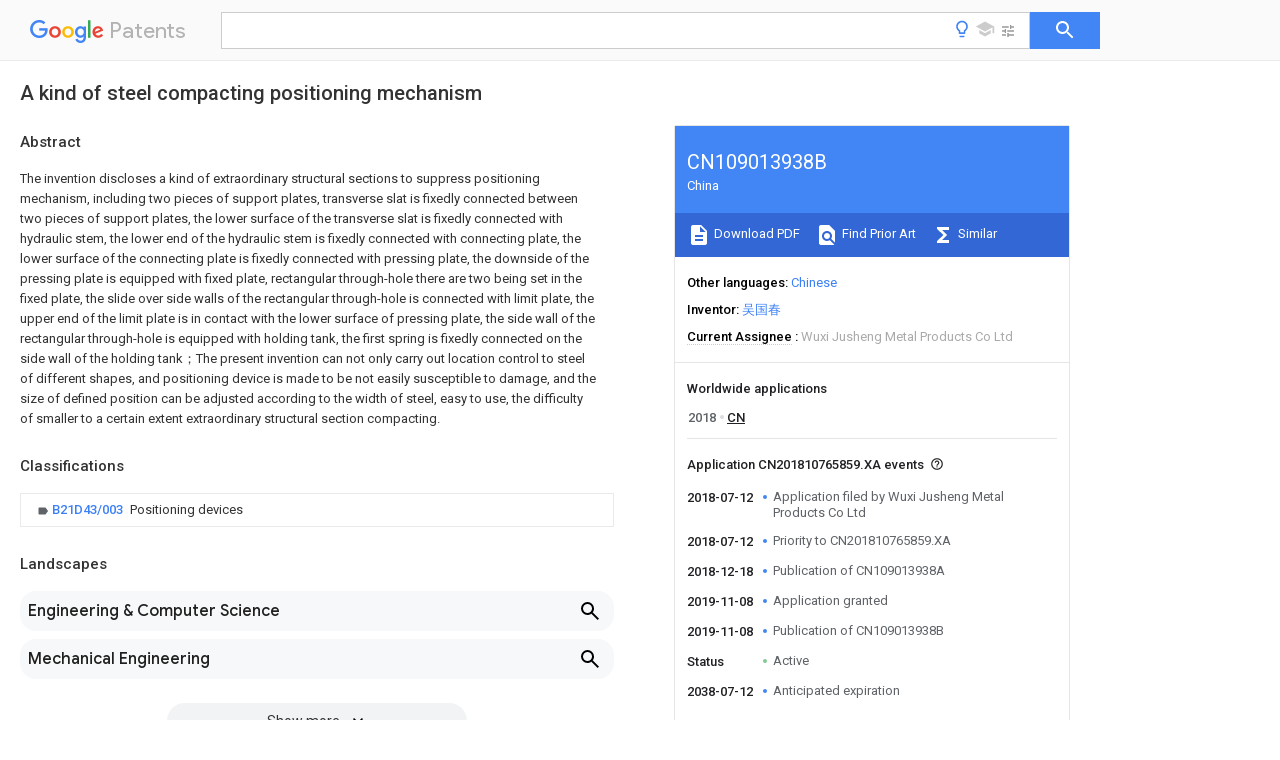

--- FILE ---
content_type: text/html
request_url: https://patents.google.com/patent/CN109013938B/en
body_size: 15175
content:
<!DOCTYPE html>
<html lang="en">
  <head>
    <title>CN109013938B - A kind of steel compacting positioning mechanism 
        - Google Patents</title>

    <meta name="viewport" content="width=device-width, initial-scale=1">
    <meta charset="UTF-8">
    <meta name="referrer" content="origin-when-crossorigin">
    <link rel="canonical" href="https://patents.google.com/patent/CN109013938B/en">
    <meta name="description" content="
     The invention discloses a kind of extraordinary structural sections to suppress positioning mechanism, including two pieces of support plates, transverse slat is fixedly connected between two pieces of support plates, the lower surface of the transverse slat is fixedly connected with hydraulic stem, the lower end of the hydraulic stem is fixedly connected with connecting plate, the lower surface of the connecting plate is fixedly connected with pressing plate, the downside of the pressing plate is equipped with fixed plate, rectangular through-hole there are two being set in the fixed plate, the slide over side walls of the rectangular through-hole is connected with limit plate, the upper end of the limit plate is in contact with the lower surface of pressing plate, the side wall of the rectangular through-hole is equipped with holding tank, the first spring is fixedly connected on the side wall of the holding tank；The present invention can not only carry out location control to steel of different shapes, and positioning device is made to be not easily susceptible to damage, and the size of defined position can be adjusted according to the width of steel, easy to use, the difficulty of smaller to a certain extent extraordinary structural section compacting. 
     
   
   ">
    <meta name="DC.type" content="patent">
    <meta name="DC.title" content="A kind of steel compacting positioning mechanism 
       ">
    <meta name="DC.date" content="2018-07-12" scheme="dateSubmitted">
    <meta name="DC.description" content="
     The invention discloses a kind of extraordinary structural sections to suppress positioning mechanism, including two pieces of support plates, transverse slat is fixedly connected between two pieces of support plates, the lower surface of the transverse slat is fixedly connected with hydraulic stem, the lower end of the hydraulic stem is fixedly connected with connecting plate, the lower surface of the connecting plate is fixedly connected with pressing plate, the downside of the pressing plate is equipped with fixed plate, rectangular through-hole there are two being set in the fixed plate, the slide over side walls of the rectangular through-hole is connected with limit plate, the upper end of the limit plate is in contact with the lower surface of pressing plate, the side wall of the rectangular through-hole is equipped with holding tank, the first spring is fixedly connected on the side wall of the holding tank；The present invention can not only carry out location control to steel of different shapes, and positioning device is made to be not easily susceptible to damage, and the size of defined position can be adjusted according to the width of steel, easy to use, the difficulty of smaller to a certain extent extraordinary structural section compacting. 
     
   
   ">
    <meta name="citation_patent_application_number" content="CN:201810765859.XA">
    <meta name="citation_pdf_url" content="https://patentimages.storage.googleapis.com/43/2b/50/bb84afb255c9a8/CN109013938B.pdf">
    <meta name="citation_patent_number" content="CN:109013938:B">
    <meta name="DC.date" content="2019-11-08" scheme="issue">
    <meta name="DC.contributor" content="吴国春" scheme="inventor">
    <meta name="DC.contributor" content="Wuxi Jusheng Metal Products Co Ltd" scheme="assignee">
    <meta name="DC.relation" content="CN:204549797:U" scheme="references">
    <meta name="DC.relation" content="CN:206912054:U" scheme="references">
    <meta name="DC.relation" content="CN:207508077:U" scheme="references">
    <meta name="DC.relation" content="CN:107537933:A" scheme="references">
    <meta name="DC.relation" content="CN:207521457:U" scheme="references">
    <link rel="stylesheet" href="https://fonts.googleapis.com/css?family=Roboto:400,400italic,500,500italic,700">
    <link rel="stylesheet" href="https://fonts.googleapis.com/css?family=Product+Sans">
    <link rel="stylesheet" href="https://fonts.googleapis.com/css2?family=Google+Sans:wght@400;500;700">

    <style>
      
      #gb { top: 15px; left: auto; right: 0; width: auto; min-width: 135px !important; }   
      body { transition: none; }
    </style>
    <script></script>

    <script>
      window.version = 'patent-search.search_20250707_RC00';

      function sendFeedback() {
        userfeedback.api.startFeedback({
          'productId': '713680',
          'bucket': 'patent-search-web',
          'productVersion': window.version,
        });
      }

      window.experiments = {};
      window.experiments.patentCountries = "ae,ag,al,am,ao,ap,ar,at,au,aw,az,ba,bb,bd,be,bf,bg,bh,bj,bn,bo,br,bw,bx,by,bz,ca,cf,cg,ch,ci,cl,cm,cn,co,cr,cs,cu,cy,cz,dd,de,dj,dk,dm,do,dz,ea,ec,ee,eg,em,ep,es,fi,fr,ga,gb,gc,gd,ge,gh,gm,gn,gq,gr,gt,gw,hk,hn,hr,hu,ib,id,ie,il,in,ir,is,it,jo,jp,ke,kg,kh,km,kn,kp,kr,kw,kz,la,lc,li,lk,lr,ls,lt,lu,lv,ly,ma,mc,md,me,mg,mk,ml,mn,mo,mr,mt,mw,mx,my,mz,na,ne,ng,ni,nl,no,nz,oa,om,pa,pe,pg,ph,pl,pt,py,qa,ro,rs,ru,rw,sa,sc,sd,se,sg,si,sk,sl,sm,sn,st,su,sv,sy,sz,td,tg,th,tj,tm,tn,tr,tt,tw,tz,ua,ug,us,uy,uz,vc,ve,vn,wo,yu,za,zm,zw";
      
      
      window.experiments.keywordWizard = true;
      
      
      
      window.experiments.definitions = true;
      window.experiments.plogs = true;

      window.Polymer = {
        dom: 'shady',
        lazyRegister: true,
      };
    </script>

    <script src="//www.gstatic.com/patent-search/frontend/patent-search.search_20250707_RC00/scs/compiled_dir/webcomponentsjs/webcomponents-lite.min.js"></script>
    <link rel="import" href="//www.gstatic.com/patent-search/frontend/patent-search.search_20250707_RC00/scs/compiled_dir/search-app-vulcanized.html">
  </head>
  <body unresolved>
    
    
    <script></script>
    <script src="//www.gstatic.com/patent-search/frontend/patent-search.search_20250707_RC00/scs/compiled_dir/search-app-vulcanized.js"></script>
    <search-app>
      
      

      <article class="result" itemscope itemtype="http://schema.org/ScholarlyArticle">
  <h1 itemprop="pageTitle">CN109013938B - A kind of steel compacting positioning mechanism 
        - Google Patents</h1>
  <span itemprop="title">A kind of steel compacting positioning mechanism 
       </span>

  <meta itemprop="type" content="patent">
  <a href="https://patentimages.storage.googleapis.com/43/2b/50/bb84afb255c9a8/CN109013938B.pdf" itemprop="pdfLink">Download PDF</a>
  <h2>Info</h2>

  <dl>
    <dt>Publication number</dt>
    <dd itemprop="publicationNumber">CN109013938B</dd>
    <meta itemprop="numberWithoutCodes" content="109013938">
    <meta itemprop="kindCode" content="B">
    <meta itemprop="publicationDescription" content="Granted patent for invention">
    <span>CN109013938B</span>
    <span>CN201810765859.XA</span>
    <span>CN201810765859A</span>
    <span>CN109013938B</span>
    <span>CN 109013938 B</span>
    <span>CN109013938 B</span>
    <span>CN 109013938B</span>
    <span>  </span>
    <span> </span>
    <span> </span>
    <span>CN 201810765859 A</span>
    <span>CN201810765859 A</span>
    <span>CN 201810765859A</span>
    <span>CN 109013938 B</span>
    <span>CN109013938 B</span>
    <span>CN 109013938B</span>

    <dt>Authority</dt>
    <dd itemprop="countryCode">CN</dd>
    <dd itemprop="countryName">China</dd>

    <dt>Prior art keywords</dt>
    <dd itemprop="priorArtKeywords" repeat>fixedly connected</dd>
    <dd itemprop="priorArtKeywords" repeat>threaded rod</dd>
    <dd itemprop="priorArtKeywords" repeat>plate</dd>
    <dd itemprop="priorArtKeywords" repeat>side wall</dd>
    <dd itemprop="priorArtKeywords" repeat>hole</dd>

    <dt>Prior art date</dt>
    <dd><time itemprop="priorArtDate" datetime="2018-07-12">2018-07-12</time></dd>

    <dt>Legal status (The legal status is an assumption and is not a legal conclusion. Google has not performed a legal analysis and makes no representation as to the accuracy of the status listed.)</dt>
    <dd itemprop="legalStatusIfi" itemscope>
      <span itemprop="status">Active</span>
    </dd>
  </dl>

  <dt>Application number</dt>
  <dd itemprop="applicationNumber">CN201810765859.XA</dd>

  <dt>Other languages</dt>
  <dd itemprop="otherLanguages" itemscope repeat>
    <a href="/patent/CN109013938B/zh">
      <span itemprop="name">Chinese</span> (<span itemprop="code">zh</span>)
    </a>
  </dd>

  <dt>Other versions</dt>
  <dd itemprop="directAssociations" itemscope repeat>
    <a href="/patent/CN109013938A/en">
      <span itemprop="publicationNumber">CN109013938A</span>
      (<span itemprop="primaryLanguage">en</span>
    </a>
  </dd>

  <dt>Inventor</dt>
  <dd itemprop="inventor" repeat>吴国春</dd>

  <dt>Current Assignee (The listed assignees may be inaccurate. Google has not performed a legal analysis and makes no representation or warranty as to the accuracy of the list.)</dt>
  <dd itemprop="assigneeCurrent" repeat>
    Wuxi Jusheng Metal Products Co Ltd
  </dd>

  <dt>Original Assignee</dt>
  <dd itemprop="assigneeOriginal" repeat>Wuxi Jusheng Metal Products Co Ltd</dd>

  <dt>Priority date (The priority date is an assumption and is not a legal conclusion. Google has not performed a legal analysis and makes no representation as to the accuracy of the date listed.)</dt>
  <dd><time itemprop="priorityDate" datetime="2018-07-12">2018-07-12</time></dd>

  <dt>Filing date</dt>
  <dd><time itemprop="filingDate" datetime="2018-07-12">2018-07-12</time></dd>

  <dt>Publication date</dt>
  <dd><time itemprop="publicationDate" datetime="2019-11-08">2019-11-08</time></dd>

  
  <dd itemprop="events" itemscope repeat>
    <time itemprop="date" datetime="2018-07-12">2018-07-12</time>
    <span itemprop="title">Application filed by Wuxi Jusheng Metal Products Co Ltd</span>
    <span itemprop="type">filed</span>
    <span itemprop="critical" content="true" bool>Critical</span>
    
    
    
    <span itemprop="assigneeSearch">Wuxi Jusheng Metal Products Co Ltd</span>
  </dd>
  <dd itemprop="events" itemscope repeat>
    <time itemprop="date" datetime="2018-07-12">2018-07-12</time>
    <span itemprop="title">Priority to CN201810765859.XA</span>
    <span itemprop="type">priority</span>
    <span itemprop="critical" content="true" bool>Critical</span>
    
    
    <span itemprop="documentId">patent/CN109013938B/en</span>
    
  </dd>
  <dd itemprop="events" itemscope repeat>
    <time itemprop="date" datetime="2018-12-18">2018-12-18</time>
    <span itemprop="title">Publication of CN109013938A</span>
    <span itemprop="type">publication</span>
    <span itemprop="critical" content="true" bool>Critical</span>
    
    
    <span itemprop="documentId">patent/CN109013938A/en</span>
    
  </dd>
  <dd itemprop="events" itemscope repeat>
    <time itemprop="date" datetime="2019-11-08">2019-11-08</time>
    <span itemprop="title">Application granted</span>
    <span itemprop="type">granted</span>
    <span itemprop="critical" content="true" bool>Critical</span>
    
    
    
    
  </dd>
  <dd itemprop="events" itemscope repeat>
    <time itemprop="date" datetime="2019-11-08">2019-11-08</time>
    <span itemprop="title">Publication of CN109013938B</span>
    <span itemprop="type">publication</span>
    <span itemprop="critical" content="true" bool>Critical</span>
    
    
    <span itemprop="documentId">patent/CN109013938B/en</span>
    
  </dd>
  <dd itemprop="events" itemscope repeat>
    <time itemprop="date">Status</time>
    <span itemprop="title">Active</span>
    <span itemprop="type">legal-status</span>
    <span itemprop="critical" content="true" bool>Critical</span>
    <span itemprop="current" content="true" bool>Current</span>
    
    
    
  </dd>
  <dd itemprop="events" itemscope repeat>
    <time itemprop="date" datetime="2038-07-12">2038-07-12</time>
    <span itemprop="title">Anticipated expiration</span>
    <span itemprop="type">legal-status</span>
    <span itemprop="critical" content="true" bool>Critical</span>
    
    
    
    
  </dd>

  <h2>Links</h2>
  <ul>
    

    <li itemprop="links" itemscope repeat>
        <meta itemprop="id" content="espacenetLink">
        <a href="https://worldwide.espacenet.com/publicationDetails/biblio?CC=CN&amp;NR=109013938B&amp;KC=B&amp;FT=D" itemprop="url" target="_blank"><span itemprop="text">Espacenet</span></a>
      </li>
      

    

    <li itemprop="links" itemscope repeat>
      <meta itemprop="id" content="globalDossierLink">
      <a href="https://globaldossier.uspto.gov/result/application/CN/201810765859/1" itemprop="url" target="_blank"><span itemprop="text">Global Dossier</span></a>
    </li>

    

      

      

      
      <li itemprop="links" itemscope repeat>
        <meta itemprop="id" content="stackexchangeLink">
        <a href="https://patents.stackexchange.com/questions/tagged/CN109013938B" itemprop="url"><span itemprop="text">Discuss</span></a>
      </li>
  </ul>

  

  

  <section>
    <h2>Classifications</h2>
    <ul>
      <li>
        <ul itemprop="classifications" itemscope repeat>
          <li itemprop="classifications" itemscope repeat>
            <span itemprop="Code">B</span>&mdash;<span itemprop="Description">PERFORMING OPERATIONS; TRANSPORTING</span>
            <meta itemprop="IsCPC" content="true">
          </li>
          <li itemprop="classifications" itemscope repeat>
            <span itemprop="Code">B21</span>&mdash;<span itemprop="Description">MECHANICAL METAL-WORKING WITHOUT ESSENTIALLY REMOVING MATERIAL; PUNCHING METAL</span>
            <meta itemprop="IsCPC" content="true">
          </li>
          <li itemprop="classifications" itemscope repeat>
            <span itemprop="Code">B21D</span>&mdash;<span itemprop="Description">WORKING OR PROCESSING OF SHEET METAL OR METAL TUBES, RODS OR PROFILES WITHOUT ESSENTIALLY REMOVING MATERIAL; PUNCHING METAL</span>
            <meta itemprop="IsCPC" content="true">
          </li>
          <li itemprop="classifications" itemscope repeat>
            <span itemprop="Code">B21D43/00</span>&mdash;<span itemprop="Description">Feeding, positioning or storing devices combined with, or arranged in, or specially adapted for use in connection with, apparatus for working or processing sheet metal, metal tubes or metal profiles; Associations therewith of cutting devices</span>
            <meta itemprop="IsCPC" content="true">
          </li>
          <li itemprop="classifications" itemscope repeat>
            <span itemprop="Code">B21D43/003</span>&mdash;<span itemprop="Description">Positioning devices</span>
            <meta itemprop="Leaf" content="true"><meta itemprop="FirstCode" content="true"><meta itemprop="IsCPC" content="true">
          </li>
        </ul>
      </li>
    </ul>
  </section>

  

  

  

  <section>
    <h2>Landscapes</h2>
    <ul>
      <li itemprop="landscapes" itemscope repeat>
        <span itemprop="name">Engineering &amp; Computer Science</span>
        (<span itemprop="type">AREA</span>)
      </li>
      <li itemprop="landscapes" itemscope repeat>
        <span itemprop="name">Mechanical Engineering</span>
        (<span itemprop="type">AREA</span>)
      </li>
      <li itemprop="landscapes" itemscope repeat>
        <span itemprop="name">Forms Removed On Construction Sites Or Auxiliary Members Thereof</span>
        (<span itemprop="type">AREA</span>)
      </li>
    </ul>
  </section>


  <section itemprop="abstract" itemscope>
    <h2>Abstract</h2>
    
    <div itemprop="content" html><abstract mxw-id="PA338518641" lang="EN" load-source="patent-office">
    <div num="0001" class="abstract">The invention discloses a kind of extraordinary structural sections to suppress positioning mechanism, including two pieces of support plates, transverse slat is fixedly connected between two pieces of support plates, the lower surface of the transverse slat is fixedly connected with hydraulic stem, the lower end of the hydraulic stem is fixedly connected with connecting plate, the lower surface of the connecting plate is fixedly connected with pressing plate, the downside of the pressing plate is equipped with fixed plate, rectangular through-hole there are two being set in the fixed plate, the slide over side walls of the rectangular through-hole is connected with limit plate, the upper end of the limit plate is in contact with the lower surface of pressing plate, the side wall of the rectangular through-hole is equipped with holding tank, the first spring is fixedly connected on the side wall of the holding tank；The present invention can not only carry out location control to steel of different shapes, and positioning device is made to be not easily susceptible to damage, and the size of defined position can be adjusted according to the width of steel, easy to use, the difficulty of smaller to a certain extent extraordinary structural section compacting.</div>
    </abstract>
  </div>
  </section>

  <section itemprop="description" itemscope>
    <h2>Description</h2>
    
    <div itemprop="content" html><div mxw-id="PDES221555674" lang="EN" load-source="patent-office" class="description">
    <invention-title lang="EN" id="title1">A kind of steel compacting positioning mechanism</invention-title>
    <technical-field>
      <div id="p0001" num="0001" class="description-paragraph">Technical field</div>
      <div id="p0002" num="0002" class="description-paragraph">The present invention relates to a kind of compacting positioning mechanism, specially a kind of steel suppress positioning mechanism.</div>
    </technical-field>
    <background-art>
      <div id="p0003" num="0003" class="description-paragraph">Background technique</div>
      <div id="p0004" num="0004" class="description-paragraph">Steel is the general designation of the iron-carbon alloy to phosphorus content mass percent between 0.02% to 2.11%.The change of steel
Studying point can be with great changes have taken place, and the steel containing only carbon is known as carbon steel (carbon steel) or ordinary steel；In actual production, steel is past
Contain different alloying elements toward difference depending on the application, such as: manganese, nickel, vanadium etc..Application and research history of the mankind to steel
It is quite long, but until the Bessemerizing invention of 19th century, steel produce all be a high efficiency at low cost work.
Nowadays, steel becomes one of most commonly used material in the world with its cheap price, reliable performance, is construction industry, manufacturing industry
With ingredient indispensable in people&#39;s daily life；And steel need to suppress it during refining is made；To reduce in steel
Contained hazardous trace elements, however existing extraordinary structural section suppresses typically no positioning device, is all to set steel mostly
In on workbench, then it is compressed, does not simply fail to accurately compress steel in this way, and for special form
For example circular steel of shape are easy to tumble, and increase the work difficulty of compression, if being easy by the position of other tools control steel
Damage by tool.</div>
      <div id="p0005" num="0005" class="description-paragraph">So provide it is a kind of be able to solve no positioning device problem steel compacting positioning mechanism become we to solve
The problem of.</div>
    </background-art>
    <disclosure>
      <div id="p0006" num="0006" class="description-paragraph">Summary of the invention</div>
      <div id="p0007" num="0007" class="description-paragraph">The purpose of the present invention is to provide a kind of steel to suppress positioning mechanism, to solve to propose in above-mentioned background technique not having
Positioning device problem.</div>
      <div id="p0008" num="0008" class="description-paragraph">To achieve the above object, the invention provides the following technical scheme:</div>
      <div id="p0009" num="0009" class="description-paragraph">A kind of steel suppress positioning mechanism, including two pieces of support plates, are fixedly connected with transverse slat between two pieces of support plates,
The lower surface of the transverse slat is fixedly connected with hydraulic stem, and the lower end of the hydraulic stem is fixedly connected with connecting plate, the connecting plate
Lower surface be fixedly connected with pressing plate, the downside of the pressing plate is equipped with fixed plate, set in the fixed plate there are two rectangular through-hole,
The slide over side walls of the rectangular through-hole is connected with limit plate, and the upper end of the limit plate is in contact with the lower surface of pressing plate, institute
The side wall for stating rectangular through-hole is equipped with holding tank, is fixedly connected with the first spring, first bullet on the side wall of the holding tank
One end of spring is fixedly connected with sliding panel, and the sliding panel is slidably connected on the side wall of holding tank, and one end of sliding panel with
The side wall of limit plate is in contact；The lower surface of the fixed plate is fixedly connected with two pieces of risers, and the both ends of the riser are fixed to be connected
It connects on the side wall of support plate, baffle is fixedly connected on the side wall of the riser, the upper surface of the baffle is fixedly connected with
Second spring, the upper end of the second spring are fixedly connected with slide plate, and the slide plate slides are connected on the side wall of riser, and two
The first threaded rod and the second threaded rod are rotatably connected on the slide plate, first threaded rod passes through with the second threaded rod to be connect
Bar is fixedly connected, and the first threaded rod with the thread rotary orientation of the second threaded rod on the contrary, two pieces of limit plates are threadedly coupled respectively
On the first threaded rod and the second threaded rod, one end of second threaded rod passes through the side wall of slide plate and riser and fixed company
It is connected to knob；Sound-deadening paint is coated on the riser, the sound-deadening paint is made from the following raw materials in parts by weight: propylene yogurt
3-7 parts of liquid, 4-5 parts of bamboo charcoal, 2-12 parts of fire retardant, 14-20 parts of mixed solvent, 1-4 parts of wetting agent, 2-5 parts of ceramic powder, dispersing agent
2-3 parts, 1-2 parts of adhesive, 5-10 parts of inorganic thickening agent, 5-8 parts of toughener, 2-4 parts of mica powder, polypropylene fibre 0.1-0.5
Part, 25-35 parts of inorganic filler, 0.3-1 parts of mould inhibitor, 10-40 parts of glycerol, 20-30 parts of water.</div>
      <div id="p0010" num="0010" class="description-paragraph">Preferably, the side wall of the holding tank is equipped with groove, one end of first spring is fixedly connected on groove
Side wall on.</div>
      <div id="p0011" num="0011" class="description-paragraph">Preferably, the side wall of the riser is equipped with sliding slot, sliding block is fixedly connected on the slide plate, the sliding block is sliding
It is dynamic to be connected in sliding slot.</div>
      <div id="p0012" num="0012" class="description-paragraph">Preferably, the slide plate is equipped with round hole, first threaded rod and the second threaded rod are respectively positioned on round hole
It is interior.</div>
      <div id="p0013" num="0013" class="description-paragraph">Preferably, two pieces of limit plates are equipped with threaded hole, the threaded hole respectively with the first threaded rod and second
Threaded rod matches.</div>
      <div id="p0014" num="0014" class="description-paragraph">Preferably, being fixed with strip-shaped hole on the side wall of the riser, one end of second threaded rod passes through bar shaped
Hole is simultaneously fixedly connected on knob.</div>
      <div id="p0015" num="0015" class="description-paragraph">Compared with prior art, the beneficial effects of the present invention are: by the way that hydraulic stem is arranged on pressing plate, convenient for the upper of pressing plate
Lower movement, by the way that limit plate is arranged in fixed plate, convenient for limiting the position of steel, by being set in the rectangular through-hole of fixed plate
Sliding panel is set, fills up the loophole of rectangular through-hole with moving for fiberboard convenient for sliding panel, by the way that spiral shell is arranged on limit plate
Rasp bar, convenient for adjusting the distance between two pieces of limit plates, by the way that slide plate and second spring is arranged in the downside of limit plate, convenient for limit
Position plate moves up and down；It is tight that this steel compacting positioning mechanism can not only carry out positioning pressure control to steel of different shapes, and
And make positioning device be not easily susceptible to damage, and the size of defined position can be adjusted according to the width of steel, using just
Victory, the difficulty that smaller to a certain extent extraordinary structural section compresses.</div>
    </disclosure>
    <description-of-drawings>
      <div id="p0016" num="0016" class="description-paragraph">Detailed description of the invention</div>
      <div id="p0017" num="0017" class="description-paragraph">Fig. 1 is front outer portion structural schematic diagram of the present invention；</div>
      <div id="p0018" num="0018" class="description-paragraph">Fig. 2 is lateral inner structural schematic diagram of the present invention.</div>
      <div id="p0019" num="0019" class="description-paragraph">In figure: 1- support plate, 2- transverse slat, 3- hydraulic stem, 4- connecting plate, 5- pressing plate, 6- fixed plate, the first spring of 7-, 8-
Sliding panel, 9- riser, 10- baffle, 11- second spring, 12- slide plate, the first threaded rod of 13-, the second threaded rod of 14-, 15- connection
Bar, 16- limit plate, 17- knob.</div>
    </description-of-drawings>
    <mode-for-invention>
      <div id="p0020" num="0020" class="description-paragraph">Specific embodiment</div>
      <div id="p0021" num="0021" class="description-paragraph">Following will be combined with the drawings in the embodiments of the present invention, and technical solution in the embodiment of the present invention carries out clear, complete
Site preparation description, it is clear that described embodiments are only a part of the embodiments of the present invention, instead of all the embodiments.It is based on
Embodiment in the present invention, it is obtained by those of ordinary skill in the art without making creative efforts every other
Embodiment shall fall within the protection scope of the present invention.</div>
      <div id="p0022" num="0022" class="description-paragraph">In the description of the present invention, it is to be understood that, term &#34; on &#34;, &#34;lower&#34;, &#34;front&#34;, &#34;rear&#34;, &#34;left&#34;, &#34;right&#34;, &#34;top&#34;,
The orientation or positional relationship of the instructions such as &#34;bottom&#34;, &#34;inner&#34;, &#34;outside&#34; is to be based on the orientation or positional relationship shown in the drawings, merely to just
In description the present invention and simplify description, rather than the device or element of indication or suggestion meaning must have a particular orientation, with
Specific orientation construction and operation, therefore be not considered as limiting the invention.</div>
      <div id="p0023" num="0023" class="description-paragraph">The present invention provides a kind of technical solution referring to FIG. 1-2: a kind of steel compacting positioning mechanism, including two pieces of supports
Plate 1, is fixedly connected with transverse slat 2 between two pieces of support plates 1, and the lower surface of transverse slat 2 is fixedly connected with hydraulic stem 3, under hydraulic stem 3
End is fixedly connected with connecting plate 4, and the lower surface of connecting plate 4 is fixedly connected with pressing plate 5, and the downside of pressing plate 5 is equipped with fixed plate 6, Gu
It is set on fixed board 6 there are two rectangular through-hole, the slide over side walls of rectangular through-hole is connected with limit plate 16, the upper end of limit plate 16 and pressure
The lower surface of plate 5 is in contact, and the side wall of rectangular through-hole is equipped with holding tank, is fixedly connected with the first spring on the side wall of holding tank
7, concretely, the side wall of holding tank is equipped with groove, and one end of the first spring 7 is fixedly connected on the side wall of groove, is convenient for
First spring 7 is fixedly connected on the side wall of holding tank.</div>
      <div id="p0024" num="0024" class="description-paragraph">One end of first spring 7 is fixedly connected with sliding panel 8, and sliding panel 8 is slidably connected on the side wall of holding tank, and sliding
One end of movable plate 8 is in contact with the side wall of limit plate 16；The lower surface of fixed plate 6 is fixedly connected with two pieces of risers 9, riser 9
Both ends are fixedly connected on the side wall of support plate 1, and baffle 10 is fixedly connected on the side wall of riser 9, and the upper surface of baffle 10 is solid
Surely it is connected with second spring 11, the upper end of second spring 11 is fixedly connected with slide plate 12, and slide plate 12 is slidably connected at the side of riser 9
On wall, concretely, the side wall of riser 9 is equipped with sliding slot, is fixedly connected with sliding block on slide plate 12, sliding block is slidably connected at sliding slot
It is interior, it is slidably connected on riser 9 convenient for slide plate 12, the first threaded rod 13 and the second threaded rod is rotatably connected on two slide plates 12
14, concretely, slide plate 12 is equipped with round hole, and the first threaded rod 13 and the second threaded rod 14 are respectively positioned in round hole, are convenient for
The rotation of first threaded rod 13 and the second threaded rod 14.</div>
      <div id="p0025" num="0025" class="description-paragraph">First threaded rod 13 is fixedly connected with the second threaded rod 14 by connecting rod 15, and the first threaded rod 13 and the second spiral shell
The thread rotary orientation of rasp bar 14 on the contrary, two pieces of limit plates 16 are threaded in respectively on the first threaded rod 13 and the second threaded rod 14,
Concretely, two pieces of limit plates 16 are equipped with threaded hole, and threaded hole matches with the first threaded rod 13 and the second threaded rod 14 respectively
It closes, is threaded on the first threaded rod 13 and the second threaded rod 14 convenient for limit plate 16, one end of the second threaded rod 14 passes through
The side wall of slide plate 12 and riser 9 is simultaneously fixedly connected with knob 17, concretely, is fixed with strip-shaped hole on the side wall of riser 9,
One end of second threaded rod 14 passes through strip-shaped hole and is fixedly connected on knob 17, moves up and down convenient for the second threaded rod 14.</div>
      <div id="p0026" num="0026" class="description-paragraph">Wherein, consider from environmental angle, sound-deadening paint can be coated on the riser 9, the sound-deadening paint is by following
The raw material of parts by weight is made: 3-7 parts of acrylic emulsion, 4-5 parts of bamboo charcoal, and 2-12 parts of fire retardant, 14-20 parts of mixed solvent, wetting
1-4 parts of agent, 2-5 parts of ceramic powder, 2-3 parts of dispersing agent, 1-2 parts of adhesive, 5-10 parts of inorganic thickening agent, 5-8 parts of toughener, mica
2-4 parts of powder, 0.1-0.5 parts of polypropylene fibre, 25-35 parts of inorganic filler, 0.3-1 parts of mould inhibitor, 10-40 parts of glycerol, water 20-30
Part.Sound-deadening paint is coated on riser 9 of the invention, so that mechanism entirety sound insulation value is high, and above-mentioned formula will not generate pair
Human body and the harmful substance of environment.</div>
      <div id="p0027" num="0027" class="description-paragraph">Working principle: the steel compressed can will be needed to be placed between two pieces of limit plates 16, turning knob 17 drives first
The rotation of threaded rod 13 and the second threaded rod 14, then the movement of limit plate 16 is driven, thus according to two pieces of big minor adjustment of steel
The distance between limit plate 16, so that limit plate 16 compresses steel, and sliding panel 8 is due to the tension of the first spring 7, meeting
It is slided according to the movement of limit plate 16, one end of sliding panel 8 can be contacted with the side wall of limit plate 16, be led to adjust and mend rectangle
The loophole in hole；When hydraulic stem 3 works, hydraulic stem 3 will drive moving up and down for pressing plate 5, so that pressing plate 5 carries out steel
It compresses, and the meeting of limit plate 16 moving down and slide downward with pressing plate 5, when pressing plate 5 moves up, the tension of second spring 11 can make
It restores the position for obtaining limit plate 16.</div>
      <div id="p0028" num="0028" class="description-paragraph">It although an embodiment of the present invention has been shown and described, for the ordinary skill in the art, can be with
A variety of variations, modification, replacement can be carried out to these embodiments without departing from the principles and spirit of the present invention by understanding
And modification, the scope of the present invention is defined by the appended.</div>
    </mode-for-invention>
  </div>
  </div>
  </section>

  <section itemprop="claims" itemscope>
    <h2>Claims (<span itemprop="count">6</span>)</h2>
    
    <div itemprop="content" html><div mxw-id="PCLM215903020" lang="EN" load-source="patent-office" class="claims">
    <div class="claim"> <div id="en-cl0001" num="0001" class="claim">
      <div class="claim-text">1. a kind of steel suppress positioning mechanism, including two pieces of support plates (1), it is characterised in that: between two pieces of support plates (1)
It is fixedly connected with transverse slat (2), the lower surface of the transverse slat (2) is fixedly connected with hydraulic stem (3), the lower end of the hydraulic stem (3)
It is fixedly connected with connecting plate (4), the lower surface of the connecting plate (4) is fixedly connected with pressing plate (5), the downside of the pressing plate (5)
It equipped with fixed plate (6), is set on the fixed plate (6) there are two rectangular through-hole, the rectangular through-hole is interior to be equipped with limit plate (16), institute
The upper end for stating limit plate (16) is in contact with the lower surface of pressing plate (5), and the side wall of the rectangular through-hole is equipped with holding tank, described
It being fixedly connected on the side wall of holding tank the first spring (7), one end of first spring (7) is fixedly connected with sliding panel (8),
The sliding panel (8) is slidably connected on the side wall of holding tank, and one end of sliding panel (8) connects with the side wall of limit plate (16)
Touching；The lower surface of the fixed plate (6) is fixedly connected with two pieces of risers (9), and the both ends of the riser (9) are fixedly connected on support
It on the side wall of plate (1), is fixedly connected with baffle (10) on the side wall of the riser (9), the upper surface of the baffle (10) is fixed
It is connected with second spring (11), the upper end of the second spring (11) is fixedly connected with slide plate (12), slide plate (12) sliding
It is connected on the side wall of riser (9), is rotatably connected to the first threaded rod (13) and the second threaded rod on two slide plates (12)
(14), first threaded rod (13) is fixedly connected with the second threaded rod (14) by connecting rod (15), and the first threaded rod
(13) with the thread rotary orientation of the second threaded rod (14) on the contrary, two pieces of limit plates (16) are threaded in the first threaded rod respectively
(13) and on the second threaded rod (14), one end of second threaded rod (14) passes through the side wall of slide plate (12) and riser (9)
And it is fixedly connected with knob (17).</div>
    </div>
    </div> <div class="claim-dependent"> <div id="en-cl0002" num="0002" class="claim">
      <div class="claim-text">
        <claim-ref idref="en-cl0001"> </claim-ref>
      </div>
      <div class="claim-text">2. a kind of steel according to claim 1 suppress positioning mechanism, it is characterised in that: set on the side wall of the holding tank
Fluted, one end of first spring (7) is fixedly connected on the side wall of groove.</div>
    </div>
    </div> <div class="claim-dependent"> <div id="en-cl0003" num="0003" class="claim">
      <div class="claim-text">
        <claim-ref idref="en-cl0001"> </claim-ref>
      </div>
      <div class="claim-text">3. a kind of steel according to claim 1 suppress positioning mechanism, it is characterised in that: on the side wall of the riser (9)
Equipped with sliding slot, it is fixedly connected with sliding block on the slide plate (12), the sliding block is slidably connected in sliding slot.</div>
    </div>
    </div> <div class="claim-dependent"> <div id="en-cl0004" num="0004" class="claim">
      <div class="claim-text">
        <claim-ref idref="en-cl0001"> </claim-ref>
      </div>
      <div class="claim-text">4. a kind of steel according to claim 1 suppress positioning mechanism, it is characterised in that: the slide plate (12) is equipped with circle
Shape hole, first threaded rod (13) and the second threaded rod (14) are respectively positioned in round hole.</div>
    </div>
    </div> <div class="claim-dependent"> <div id="en-cl0005" num="0005" class="claim">
      <div class="claim-text">
        <claim-ref idref="en-cl0001"> </claim-ref>
      </div>
      <div class="claim-text">5. a kind of steel according to claim 1 suppress positioning mechanism, it is characterised in that: on two pieces of limit plates (16)
Equipped with threaded hole, the threaded hole is matched with the first threaded rod (13) and the second threaded rod (14) respectively.</div>
    </div>
    </div> <div class="claim-dependent"> <div id="en-cl0006" num="0006" class="claim">
      <div class="claim-text">
        <claim-ref idref="en-cl0001"> </claim-ref>
      </div>
      <div class="claim-text">6. a kind of steel according to claim 1 suppress positioning mechanism, it is characterised in that: on the side wall of the riser (9)
It is fixed with strip-shaped hole, one end of second threaded rod (14) passes through strip-shaped hole and is fixedly connected on knob (17).</div>
    </div>
  </div> </div>
  </div>
  </section>

  <section itemprop="application" itemscope>

    <section itemprop="metadata" itemscope>
      <span itemprop="applicationNumber">CN201810765859.XA</span>
      <span itemprop="priorityDate">2018-07-12</span>
      <span itemprop="filingDate">2018-07-12</span>
      <span itemprop="title">A kind of steel compacting positioning mechanism 
       </span>
      <span itemprop="ifiStatus">Active</span>
      
      <a href="/patent/CN109013938B/en">
        <span itemprop="representativePublication">CN109013938B</span>
        (<span itemprop="primaryLanguage">en</span>)
      </a>
    </section>

    <h2>Priority Applications (1)</h2>
    <table>
      <thead>
        <tr>
          <th>Application Number</th>
          <th>Priority Date</th>
          <th>Filing Date</th>
          <th>Title</th>
        </tr>
      </thead>
      <tbody>
        <tr itemprop="priorityApps" itemscope repeat>
          <td>
            <span itemprop="applicationNumber">CN201810765859.XA</span>
            
            <a href="/patent/CN109013938B/en">
              <span itemprop="representativePublication">CN109013938B</span>
                (<span itemprop="primaryLanguage">en</span>)
            </a>
          </td>
          <td itemprop="priorityDate">2018-07-12</td>
          <td itemprop="filingDate">2018-07-12</td>
          <td itemprop="title">A kind of steel compacting positioning mechanism 
       </td>
        </tr>
      </tbody>
    </table>

    <h2>Applications Claiming Priority (1)</h2>
    <table>
      <thead>
        <tr>
          <th>Application Number</th>
          <th>Priority Date</th>
          <th>Filing Date</th>
          <th>Title</th>
        </tr>
      </thead>
      <tbody>
        <tr itemprop="appsClaimingPriority" itemscope repeat>
          <td>
            <span itemprop="applicationNumber">CN201810765859.XA</span>
            <a href="/patent/CN109013938B/en">
              <span itemprop="representativePublication">CN109013938B</span>
                (<span itemprop="primaryLanguage">en</span>)
            </a>
          </td>
          <td itemprop="priorityDate">2018-07-12</td>
          <td itemprop="filingDate">2018-07-12</td>
          <td itemprop="title">A kind of steel compacting positioning mechanism 
       </td>
        </tr>
      </tbody>
    </table>

    

    

    <h2>Publications (2)</h2>
    <table>
      <thead>
        <tr>
          <th>Publication Number</th>
          <th>Publication Date</th>
        </tr>
      </thead>
      <tbody>
        <tr itemprop="pubs" itemscope repeat>
          <td>
            <span itemprop="publicationNumber">CN109013938A</span>
            
            <a href="/patent/CN109013938A/en">
              CN109013938A
              (<span itemprop="primaryLanguage">en</span>)
            </a>
          </td>
          <td itemprop="publicationDate">2018-12-18</td>
        </tr>
        <tr itemprop="pubs" itemscope repeat>
          <td>
            <span itemprop="publicationNumber">CN109013938B</span>
            
            <span itemprop="thisPatent">true</span>
            <a href="/patent/CN109013938B/en">
              CN109013938B
              (<span itemprop="primaryLanguage">en</span>)
            </a>
          </td>
          <td itemprop="publicationDate">2019-11-08</td>
        </tr>
      </tbody>
    </table>

  </section>

  <section itemprop="family" itemscope>
    <h1>Family</h1>
    <h2>ID=64642401</h2>

    <h2>Family Applications (1)</h2>
    <table>
      <thead>
        <tr>
          <th>Application Number</th>
          <th>Title</th>
          <th>Priority Date</th>
          <th>Filing Date</th>
        </tr>
      </thead>
      <tbody>
        <tr itemprop="applications" itemscope repeat>
          <td>
            <span itemprop="applicationNumber">CN201810765859.XA</span>
            <span itemprop="ifiStatus">Active</span>
            
            <a href="/patent/CN109013938B/en">
              <span itemprop="representativePublication">CN109013938B</span>
                (<span itemprop="primaryLanguage">en</span>)
            </a>
          </td>
          <td itemprop="priorityDate">2018-07-12</td>
          <td itemprop="filingDate">2018-07-12</td>
          <td itemprop="title">A kind of steel compacting positioning mechanism 
       </td>
        </tr>
      </tbody>
    </table>

    

    

    <h2>Country Status (1)</h2>
    <table>
      <thead>
        <tr>
          <th>Country</th>
          <th>Link</th>
        </tr>
      </thead>
      <tbody>
        <tr itemprop="countryStatus" itemscope repeat>
          <td>
            <span itemprop="countryCode">CN</span>
            (<span itemprop="num">1</span>)
            <meta itemprop="thisCountry" content="true">
          </td>
          <td>
            <a href="/patent/CN109013938B/en">
              <span itemprop="representativePublication">CN109013938B</span>
              (<span itemprop="primaryLanguage">en</span>)
            </a>
          </td>
        </tr>
      </tbody>
    </table>

    

    <h2>Families Citing this family (2)</h2>
    <table>
      <caption>* Cited by examiner, † Cited by third party</caption>
      <thead>
        <tr>
          <th>Publication number</th>
          <th>Priority date</th>
          <th>Publication date</th>
          <th>Assignee</th>
          <th>Title</th>
        </tr>
      </thead>
      <tbody>
        <tr itemprop="forwardReferencesFamily" itemscope repeat>
          <td>
            <a href="/patent/CN113634666A/en">
              <span itemprop="publicationNumber">CN113634666A</span>
              (<span itemprop="primaryLanguage">en</span>)
            </a>
            <span itemprop="examinerCited">*</span>
            
          </td>
          <td itemprop="priorityDate">2021-10-15</td>
          <td itemprop="publicationDate">2021-11-12</td>
          <td><span itemprop="assigneeOriginal">江苏铭瀚智能科技有限公司</span></td>
          <td itemprop="title">
        A kind of automatic processing equipment of power distribution cabinet
       
       </td>
        </tr>
        <tr itemprop="forwardReferencesFamily" itemscope repeat>
          <td>
            <a href="/patent/CN115415391A/en">
              <span itemprop="publicationNumber">CN115415391A</span>
              (<span itemprop="primaryLanguage">en</span>)
            </a>
            <span itemprop="examinerCited">*</span>
            
          </td>
          <td itemprop="priorityDate">2022-09-19</td>
          <td itemprop="publicationDate">2022-12-02</td>
          <td><span itemprop="assigneeOriginal">武汉如星科技有限公司</span></td>
          <td itemprop="title">Steel is pour and is used steel-tapping hole slide mosaic plate suppression device 
       </td>
        </tr>
      </tbody>
    </table>

    <h2>Citations (5)</h2>
    <table>
      <caption>* Cited by examiner, † Cited by third party</caption>
      <thead>
        <tr>
          <th>Publication number</th>
          <th>Priority date</th>
          <th>Publication date</th>
          <th>Assignee</th>
          <th>Title</th>
        </tr>
      </thead>
      <tbody>
        <tr itemprop="backwardReferencesOrig" itemscope repeat>
          <td>
            <a href="/patent/CN204549797U/en">
              <span itemprop="publicationNumber">CN204549797U</span>
              (<span itemprop="primaryLanguage">en</span>)
            </a>
            <span itemprop="examinerCited">*</span>
            
          </td>
          <td itemprop="priorityDate">2015-04-03</td>
          <td itemprop="publicationDate">2015-08-12</td>
          <td>
            <span itemprop="assigneeOriginal">陈金辉</span>
          </td>
          <td itemprop="title">A kind of steel hanging apparatus 
       </td>
        </tr>
        <tr itemprop="backwardReferencesOrig" itemscope repeat>
          <td>
            <a href="/patent/CN107537933A/en">
              <span itemprop="publicationNumber">CN107537933A</span>
              (<span itemprop="primaryLanguage">en</span>)
            </a>
            <span itemprop="examinerCited">*</span>
            
          </td>
          <td itemprop="priorityDate">2017-09-28</td>
          <td itemprop="publicationDate">2018-01-05</td>
          <td>
            <span itemprop="assigneeOriginal">如皋市煜腾金属材料科技有限公司</span>
          </td>
          <td itemprop="title">A kind of hot stamping device being applied in alloy production 
       </td>
        </tr>
        <tr itemprop="backwardReferencesOrig" itemscope repeat>
          <td>
            <a href="/patent/CN206912054U/en">
              <span itemprop="publicationNumber">CN206912054U</span>
              (<span itemprop="primaryLanguage">en</span>)
            </a>
            <span itemprop="examinerCited">*</span>
            
          </td>
          <td itemprop="priorityDate">2017-05-11</td>
          <td itemprop="publicationDate">2018-01-23</td>
          <td>
            <span itemprop="assigneeOriginal">广州晟辉金属制品有限公司</span>
          </td>
          <td itemprop="title">A kind of Hardware fitting for diel 
     </td>
        </tr>
        <tr itemprop="backwardReferencesOrig" itemscope repeat>
          <td>
            <a href="/patent/CN207508077U/en">
              <span itemprop="publicationNumber">CN207508077U</span>
              (<span itemprop="primaryLanguage">en</span>)
            </a>
            <span itemprop="examinerCited">*</span>
            
          </td>
          <td itemprop="priorityDate">2017-06-05</td>
          <td itemprop="publicationDate">2018-06-19</td>
          <td>
            <span itemprop="assigneeOriginal">昆山钣源冲压技术有限公司</span>
          </td>
          <td itemprop="title">A kind of micropore mold for reducing punching position burr 
     </td>
        </tr>
        <tr itemprop="backwardReferencesOrig" itemscope repeat>
          <td>
            <a href="/patent/CN207521457U/en">
              <span itemprop="publicationNumber">CN207521457U</span>
              (<span itemprop="primaryLanguage">en</span>)
            </a>
            <span itemprop="examinerCited">*</span>
            
          </td>
          <td itemprop="priorityDate">2017-11-10</td>
          <td itemprop="publicationDate">2018-06-22</td>
          <td>
            <span itemprop="assigneeOriginal">无锡三众模具有限公司</span>
          </td>
          <td itemprop="title">A kind of means for correcting of component of machine 
     </td>
        </tr>
      </tbody>
    </table>

    

    <ul>
      <li itemprop="applicationsByYear" itemscope repeat>
        <span itemprop="year">2018</span>
        <ul>
          <li itemprop="application" itemscope repeat>
            <span itemprop="filingDate">2018-07-12</span>
            <span itemprop="countryCode">CN</span>
            <span itemprop="applicationNumber">CN201810765859.XA</span>
            <a href="/patent/CN109013938B/en"><span itemprop="documentId">patent/CN109013938B/en</span></a>
            <span itemprop="legalStatusCat">active</span>
            <span itemprop="legalStatus">Active</span>
            <span itemprop="thisApp" content="true" bool></span>
          </li>
        </ul>
      </li>
    </ul>

    </section>

  <section>
    <h2>Patent Citations (5)</h2>
    <table>
      <caption>* Cited by examiner, † Cited by third party</caption>
      <thead>
        <tr>
          <th>Publication number</th>
          <th>Priority date</th>
          <th>Publication date</th>
          <th>Assignee</th>
          <th>Title</th>
        </tr>
      </thead>
      <tbody>
        <tr itemprop="backwardReferences" itemscope repeat>
          <td>
            <a href="/patent/CN204549797U/en">
              <span itemprop="publicationNumber">CN204549797U</span>
              (<span itemprop="primaryLanguage">en</span>)
            </a>
            <span itemprop="examinerCited">*</span>
            
          </td>
          <td itemprop="priorityDate">2015-04-03</td>
          <td itemprop="publicationDate">2015-08-12</td>
          <td><span itemprop="assigneeOriginal">陈金辉</span></td>
          <td itemprop="title">A kind of steel hanging apparatus 
       </td>
        </tr>
        <tr itemprop="backwardReferences" itemscope repeat>
          <td>
            <a href="/patent/CN206912054U/en">
              <span itemprop="publicationNumber">CN206912054U</span>
              (<span itemprop="primaryLanguage">en</span>)
            </a>
            <span itemprop="examinerCited">*</span>
            
          </td>
          <td itemprop="priorityDate">2017-05-11</td>
          <td itemprop="publicationDate">2018-01-23</td>
          <td><span itemprop="assigneeOriginal">广州晟辉金属制品有限公司</span></td>
          <td itemprop="title">A kind of Hardware fitting for diel 
     </td>
        </tr>
        <tr itemprop="backwardReferences" itemscope repeat>
          <td>
            <a href="/patent/CN207508077U/en">
              <span itemprop="publicationNumber">CN207508077U</span>
              (<span itemprop="primaryLanguage">en</span>)
            </a>
            <span itemprop="examinerCited">*</span>
            
          </td>
          <td itemprop="priorityDate">2017-06-05</td>
          <td itemprop="publicationDate">2018-06-19</td>
          <td><span itemprop="assigneeOriginal">昆山钣源冲压技术有限公司</span></td>
          <td itemprop="title">A kind of micropore mold for reducing punching position burr 
     </td>
        </tr>
        <tr itemprop="backwardReferences" itemscope repeat>
          <td>
            <a href="/patent/CN107537933A/en">
              <span itemprop="publicationNumber">CN107537933A</span>
              (<span itemprop="primaryLanguage">en</span>)
            </a>
            <span itemprop="examinerCited">*</span>
            
          </td>
          <td itemprop="priorityDate">2017-09-28</td>
          <td itemprop="publicationDate">2018-01-05</td>
          <td><span itemprop="assigneeOriginal">如皋市煜腾金属材料科技有限公司</span></td>
          <td itemprop="title">A kind of hot stamping device being applied in alloy production 
       </td>
        </tr>
        <tr itemprop="backwardReferences" itemscope repeat>
          <td>
            <a href="/patent/CN207521457U/en">
              <span itemprop="publicationNumber">CN207521457U</span>
              (<span itemprop="primaryLanguage">en</span>)
            </a>
            <span itemprop="examinerCited">*</span>
            
          </td>
          <td itemprop="priorityDate">2017-11-10</td>
          <td itemprop="publicationDate">2018-06-22</td>
          <td><span itemprop="assigneeOriginal">无锡三众模具有限公司</span></td>
          <td itemprop="title">A kind of means for correcting of component of machine 
     </td>
        </tr>
      </tbody>
    </table>
  </section>

  

  

  <section>
    <h2>Also Published As</h2>
    <table>
      <thead>
        <tr>
          <th>Publication number</th>
          <th>Publication date</th>
        </tr>
      </thead>
      <tbody>
        <tr itemprop="docdbFamily" itemscope repeat>
          <td>
            <a href="/patent/CN109013938A/en">
              <span itemprop="publicationNumber">CN109013938A</span>
              (<span itemprop="primaryLanguage">en</span>)
            </a>
          </td>
          <td itemprop="publicationDate">2018-12-18</td>
        </tr>
      </tbody>
    </table>
  </section>

  <section>
    <h2>Similar Documents</h2>
    <table>
      <thead>
        <tr>
          <th>Publication</th>
          <th>Publication Date</th>
          <th>Title</th>
        </tr>
      </thead>
      <tbody>
        <tr itemprop="similarDocuments" itemscope repeat>
          <td>
            <meta itemprop="isPatent" content="true">
              <a href="/patent/CN109013938B/en">
                <span itemprop="publicationNumber">CN109013938B</span>
                (<span itemprop="primaryLanguage">en</span>)
              </a>
            
            
          </td>
          <td>
            <time itemprop="publicationDate" datetime="2019-11-08">2019-11-08</time>
            
            
          </td>
          <td itemprop="title">A kind of steel compacting positioning mechanism 
       </td>
        </tr>
        <tr itemprop="similarDocuments" itemscope repeat>
          <td>
            <meta itemprop="isPatent" content="true">
              <a href="/patent/CN107838836A/en">
                <span itemprop="publicationNumber">CN107838836A</span>
                (<span itemprop="primaryLanguage">en</span>)
              </a>
            
            
          </td>
          <td>
            <time itemprop="publicationDate" datetime="2018-03-27">2018-03-27</time>
            
            
          </td>
          <td itemprop="title">One kind can fix fixture at any angle 
       </td>
        </tr>
        <tr itemprop="similarDocuments" itemscope repeat>
          <td>
            <meta itemprop="isPatent" content="true">
              <a href="/patent/CN108068403A/en">
                <span itemprop="publicationNumber">CN108068403A</span>
                (<span itemprop="primaryLanguage">en</span>)
              </a>
            
            
          </td>
          <td>
            <time itemprop="publicationDate" datetime="2018-05-25">2018-05-25</time>
            
            
          </td>
          <td itemprop="title">A kind of numerical control marking press 
       </td>
        </tr>
        <tr itemprop="similarDocuments" itemscope repeat>
          <td>
            <meta itemprop="isPatent" content="true">
              <a href="/patent/CN209395304U/en">
                <span itemprop="publicationNumber">CN209395304U</span>
                (<span itemprop="primaryLanguage">en</span>)
              </a>
            
            
          </td>
          <td>
            <time itemprop="publicationDate" datetime="2019-09-17">2019-09-17</time>
            
            
          </td>
          <td itemprop="title">A kind of special type structural section compacting positioning mechanism 
       </td>
        </tr>
        <tr itemprop="similarDocuments" itemscope repeat>
          <td>
            <meta itemprop="isPatent" content="true">
              <a href="/patent/CN204160417U/en">
                <span itemprop="publicationNumber">CN204160417U</span>
                (<span itemprop="primaryLanguage">en</span>)
              </a>
            
            
          </td>
          <td>
            <time itemprop="publicationDate" datetime="2015-02-18">2015-02-18</time>
            
            
          </td>
          <td itemprop="title">A kind of modified nail shooting pill cartridge clip quick assembling template 
     </td>
        </tr>
        <tr itemprop="similarDocuments" itemscope repeat>
          <td>
            <meta itemprop="isPatent" content="true">
              <a href="/patent/CN207387760U/en">
                <span itemprop="publicationNumber">CN207387760U</span>
                (<span itemprop="primaryLanguage">en</span>)
              </a>
            
            
          </td>
          <td>
            <time itemprop="publicationDate" datetime="2018-05-22">2018-05-22</time>
            
            
          </td>
          <td itemprop="title">A kind of rubber cutting machine structure with anti-stick and limit function 
     </td>
        </tr>
        <tr itemprop="similarDocuments" itemscope repeat>
          <td>
            <meta itemprop="isPatent" content="true">
              <a href="/patent/CN208155722U/en">
                <span itemprop="publicationNumber">CN208155722U</span>
                (<span itemprop="primaryLanguage">en</span>)
              </a>
            
            
          </td>
          <td>
            <time itemprop="publicationDate" datetime="2018-11-27">2018-11-27</time>
            
            
          </td>
          <td itemprop="title">A kind of test equipment suspension type buffer gear 
     </td>
        </tr>
        <tr itemprop="similarDocuments" itemscope repeat>
          <td>
            <meta itemprop="isPatent" content="true">
              <a href="/patent/CN107813258A/en">
                <span itemprop="publicationNumber">CN107813258A</span>
                (<span itemprop="primaryLanguage">en</span>)
              </a>
            
            
          </td>
          <td>
            <time itemprop="publicationDate" datetime="2018-03-20">2018-03-20</time>
            
            
          </td>
          <td itemprop="title">A kind of hardware parts group, which is loaded, puts mechanism 
     </td>
        </tr>
        <tr itemprop="similarDocuments" itemscope repeat>
          <td>
            <meta itemprop="isPatent" content="true">
              <a href="/patent/CN109751387A/en">
                <span itemprop="publicationNumber">CN109751387A</span>
                (<span itemprop="primaryLanguage">en</span>)
              </a>
            
            
          </td>
          <td>
            <time itemprop="publicationDate" datetime="2019-05-14">2019-05-14</time>
            
            
          </td>
          <td itemprop="title">A kind of automobile gear facilitating installation 
       </td>
        </tr>
        <tr itemprop="similarDocuments" itemscope repeat>
          <td>
            <meta itemprop="isPatent" content="true">
              <a href="/patent/CN208712794U/en">
                <span itemprop="publicationNumber">CN208712794U</span>
                (<span itemprop="primaryLanguage">en</span>)
              </a>
            
            
          </td>
          <td>
            <time itemprop="publicationDate" datetime="2019-04-09">2019-04-09</time>
            
            
          </td>
          <td itemprop="title">A kind of sand cores of castings press 
       </td>
        </tr>
        <tr itemprop="similarDocuments" itemscope repeat>
          <td>
            <meta itemprop="isPatent" content="true">
              <a href="/patent/CN208826591U/en">
                <span itemprop="publicationNumber">CN208826591U</span>
                (<span itemprop="primaryLanguage">en</span>)
              </a>
            
            
          </td>
          <td>
            <time itemprop="publicationDate" datetime="2019-05-07">2019-05-07</time>
            
            
          </td>
          <td itemprop="title">A kind of portable anticorrosion tool box of building implement 
       </td>
        </tr>
        <tr itemprop="similarDocuments" itemscope repeat>
          <td>
            <meta itemprop="isPatent" content="true">
              <a href="/patent/CN205739055U/en">
                <span itemprop="publicationNumber">CN205739055U</span>
                (<span itemprop="primaryLanguage">en</span>)
              </a>
            
            
          </td>
          <td>
            <time itemprop="publicationDate" datetime="2016-11-30">2016-11-30</time>
            
            
          </td>
          <td itemprop="title">A kind of hand-held sucker of electronic transformer 
     </td>
        </tr>
        <tr itemprop="similarDocuments" itemscope repeat>
          <td>
            <meta itemprop="isPatent" content="true">
              <a href="/patent/CN201868207U/en">
                <span itemprop="publicationNumber">CN201868207U</span>
                (<span itemprop="primaryLanguage">en</span>)
              </a>
            
            
          </td>
          <td>
            <time itemprop="publicationDate" datetime="2011-06-15">2011-06-15</time>
            
            
          </td>
          <td itemprop="title">Press plate of transformer 
     </td>
        </tr>
        <tr itemprop="similarDocuments" itemscope repeat>
          <td>
            <meta itemprop="isPatent" content="true">
              <a href="/patent/CN208645531U/en">
                <span itemprop="publicationNumber">CN208645531U</span>
                (<span itemprop="primaryLanguage">en</span>)
              </a>
            
            
          </td>
          <td>
            <time itemprop="publicationDate" datetime="2019-03-26">2019-03-26</time>
            
            
          </td>
          <td itemprop="title">A kind of high speed cross cutting waste discharge apparatus 
       </td>
        </tr>
        <tr itemprop="similarDocuments" itemscope repeat>
          <td>
            <meta itemprop="isPatent" content="true">
              <a href="/patent/CN208375483U/en">
                <span itemprop="publicationNumber">CN208375483U</span>
                (<span itemprop="primaryLanguage">en</span>)
              </a>
            
            
          </td>
          <td>
            <time itemprop="publicationDate" datetime="2019-01-15">2019-01-15</time>
            
            
          </td>
          <td itemprop="title">A kind of furniture cornering machine 
     </td>
        </tr>
        <tr itemprop="similarDocuments" itemscope repeat>
          <td>
            <meta itemprop="isPatent" content="true">
              <a href="/patent/CN202876552U/en">
                <span itemprop="publicationNumber">CN202876552U</span>
                (<span itemprop="primaryLanguage">en</span>)
              </a>
            
            
          </td>
          <td>
            <time itemprop="publicationDate" datetime="2013-04-17">2013-04-17</time>
            
            
          </td>
          <td itemprop="title">Intermediate-acting bag type inner frame filtering material filter 
       </td>
        </tr>
        <tr itemprop="similarDocuments" itemscope repeat>
          <td>
            <meta itemprop="isPatent" content="true">
              <a href="/patent/CN209477534U/en">
                <span itemprop="publicationNumber">CN209477534U</span>
                (<span itemprop="primaryLanguage">en</span>)
              </a>
            
            
          </td>
          <td>
            <time itemprop="publicationDate" datetime="2019-10-11">2019-10-11</time>
            
            
          </td>
          <td itemprop="title">A kind of new pattern laser cutting equipment laser head 
       </td>
        </tr>
        <tr itemprop="similarDocuments" itemscope repeat>
          <td>
            <meta itemprop="isPatent" content="true">
              <a href="/patent/CN208978333U/en">
                <span itemprop="publicationNumber">CN208978333U</span>
                (<span itemprop="primaryLanguage">en</span>)
              </a>
            
            
          </td>
          <td>
            <time itemprop="publicationDate" datetime="2019-06-14">2019-06-14</time>
            
            
          </td>
          <td itemprop="title">Carton automatic waste clearing machine 
       </td>
        </tr>
        <tr itemprop="similarDocuments" itemscope repeat>
          <td>
            <meta itemprop="isPatent" content="true">
              <a href="/patent/CN202192770U/en">
                <span itemprop="publicationNumber">CN202192770U</span>
                (<span itemprop="primaryLanguage">en</span>)
              </a>
            
            
          </td>
          <td>
            <time itemprop="publicationDate" datetime="2012-04-18">2012-04-18</time>
            
            
          </td>
          <td itemprop="title">Hydraulic strip making machine 
       </td>
        </tr>
        <tr itemprop="similarDocuments" itemscope repeat>
          <td>
            <meta itemprop="isPatent" content="true">
              <a href="/patent/CN208914653U/en">
                <span itemprop="publicationNumber">CN208914653U</span>
                (<span itemprop="primaryLanguage">en</span>)
              </a>
            
            
          </td>
          <td>
            <time itemprop="publicationDate" datetime="2019-05-31">2019-05-31</time>
            
            
          </td>
          <td itemprop="title">A kind of new polymers hydraulic press-packing 
     </td>
        </tr>
        <tr itemprop="similarDocuments" itemscope repeat>
          <td>
            <meta itemprop="isPatent" content="true">
              <a href="/patent/CN206925532U/en">
                <span itemprop="publicationNumber">CN206925532U</span>
                (<span itemprop="primaryLanguage">en</span>)
              </a>
            
            
          </td>
          <td>
            <time itemprop="publicationDate" datetime="2018-01-26">2018-01-26</time>
            
            
          </td>
          <td itemprop="title">A kind of elastic presser feet 
     </td>
        </tr>
        <tr itemprop="similarDocuments" itemscope repeat>
          <td>
            <meta itemprop="isPatent" content="true">
              <a href="/patent/CN207481304U/en">
                <span itemprop="publicationNumber">CN207481304U</span>
                (<span itemprop="primaryLanguage">en</span>)
              </a>
            
            
          </td>
          <td>
            <time itemprop="publicationDate" datetime="2018-06-12">2018-06-12</time>
            
            
          </td>
          <td itemprop="title">A kind of good high-precision punching machine clutch of stability 
     </td>
        </tr>
        <tr itemprop="similarDocuments" itemscope repeat>
          <td>
            <meta itemprop="isPatent" content="true">
              <a href="/patent/CN106994264B/en">
                <span itemprop="publicationNumber">CN106994264B</span>
                (<span itemprop="primaryLanguage">en</span>)
              </a>
            
            
          </td>
          <td>
            <time itemprop="publicationDate" datetime="2019-05-07">2019-05-07</time>
            
            
          </td>
          <td itemprop="title">A kind of filter press compression ceiling device 
       </td>
        </tr>
        <tr itemprop="similarDocuments" itemscope repeat>
          <td>
            <meta itemprop="isPatent" content="true">
              <a href="/patent/CN208034799U/en">
                <span itemprop="publicationNumber">CN208034799U</span>
                (<span itemprop="primaryLanguage">en</span>)
              </a>
            
            
          </td>
          <td>
            <time itemprop="publicationDate" datetime="2018-11-02">2018-11-02</time>
            
            
          </td>
          <td itemprop="title">A kind of sawing sheet device of pcb board 
       </td>
        </tr>
        <tr itemprop="similarDocuments" itemscope repeat>
          <td>
            <meta itemprop="isPatent" content="true">
              <a href="/patent/CN214214106U/en">
                <span itemprop="publicationNumber">CN214214106U</span>
                (<span itemprop="primaryLanguage">en</span>)
              </a>
            
            
          </td>
          <td>
            <time itemprop="publicationDate" datetime="2021-09-17">2021-09-17</time>
            
            
          </td>
          <td itemprop="title">
        A kind of plate punching device for furniture production
       
       </td>
        </tr>
      </tbody>
    </table>
  </section>

  <section>
    <h2>Legal Events</h2>
    <table>
      <thead>
        <tr>
          <th>Date</th>
          <th>Code</th>
          <th>Title</th>
          <th>Description</th>
        </tr>
      </thead>
      <tbody>
        <tr itemprop="legalEvents" itemscope repeat>
          <td><time itemprop="date" datetime="2018-12-18">2018-12-18</time></td>
          <td itemprop="code">PB01</td>
          <td itemprop="title">Publication</td>
          <td>
          </td>
        </tr>
        <tr itemprop="legalEvents" itemscope repeat>
          <td><time itemprop="date" datetime="2018-12-18">2018-12-18</time></td>
          <td itemprop="code">PB01</td>
          <td itemprop="title">Publication</td>
          <td>
          </td>
        </tr>
        <tr itemprop="legalEvents" itemscope repeat>
          <td><time itemprop="date" datetime="2019-01-11">2019-01-11</time></td>
          <td itemprop="code">SE01</td>
          <td itemprop="title">Entry into force of request for substantive examination</td>
          <td>
          </td>
        </tr>
        <tr itemprop="legalEvents" itemscope repeat>
          <td><time itemprop="date" datetime="2019-01-11">2019-01-11</time></td>
          <td itemprop="code">SE01</td>
          <td itemprop="title">Entry into force of request for substantive examination</td>
          <td>
          </td>
        </tr>
        <tr itemprop="legalEvents" itemscope repeat>
          <td><time itemprop="date" datetime="2019-11-08">2019-11-08</time></td>
          <td itemprop="code">GR01</td>
          <td itemprop="title">Patent grant</td>
          <td>
          </td>
        </tr>
        <tr itemprop="legalEvents" itemscope repeat>
          <td><time itemprop="date" datetime="2019-11-08">2019-11-08</time></td>
          <td itemprop="code">GR01</td>
          <td itemprop="title">Patent grant</td>
          <td>
          </td>
        </tr>
      </tbody>
    </table>
  </section>

</article>

    </search-app>
    
    <script></script>
    <script type="text/javascript" src="//www.gstatic.com/feedback/api.js"></script>
    <script type="text/javascript" src="//www.gstatic.com/feedback/js/help/prod/service/lazy.min.js"></script>
    <script type="text/javascript">
      if (window.help && window.help.service) {
        helpApi = window.help.service.Lazy.create(0, {apiKey: 'AIzaSyDTEI_0tLX4varJ7bwK8aT-eOI5qr3BmyI', locale: 'en-US'});
        window.requestedSurveys = new Set();
        window.requestSurvey = function(triggerId) {
          if (window.requestedSurveys.has(triggerId)) {
            return;
          }
          window.requestedSurveys.add(triggerId);
          helpApi.requestSurvey({
            triggerId: triggerId,
            enableTestingMode: false,
            callback: (requestSurveyCallbackParam) => {
              if (!requestSurveyCallbackParam.surveyData) {
                return;
              }
              helpApi.presentSurvey({
                productData: {
                  productVersion: window.version,
                  customData: {
                    "experiments": "",
                  },
                },
                surveyData: requestSurveyCallbackParam.surveyData,
                colorScheme: 1,
                customZIndex: 10000,
              });
            }
          });
        };

        window.requestSurvey('YXTwAsvoW0kedxbuTdH0RArc9VhT');
      }
    </script>
    <script src="/sw/null_loader.js"></script>
  </body>
</html>


--- FILE ---
content_type: text/html; charset=UTF-8
request_url: https://feedback-pa.clients6.google.com/static/proxy.html?usegapi=1&jsh=m%3B%2F_%2Fscs%2Fabc-static%2F_%2Fjs%2Fk%3Dgapi.lb.en.H0R5hnEJFgQ.O%2Fd%3D1%2Frs%3DAHpOoo9sMW3biwZqLR-weMeFfAeYoZsLKA%2Fm%3D__features__
body_size: 79
content:
<!DOCTYPE html>
<html>
<head>
<title></title>
<meta http-equiv="X-UA-Compatible" content="IE=edge" />
<script type="text/javascript" nonce="XQVuhDUIZy54L6yyXv3BmA">
  window['startup'] = function() {
    googleapis.server.init();
  };
</script>
<script type="text/javascript"
  src="https://apis.google.com/js/googleapis.proxy.js?onload=startup" async
  defer nonce="XQVuhDUIZy54L6yyXv3BmA"></script>
</head>
<body>
</body>
</html>
